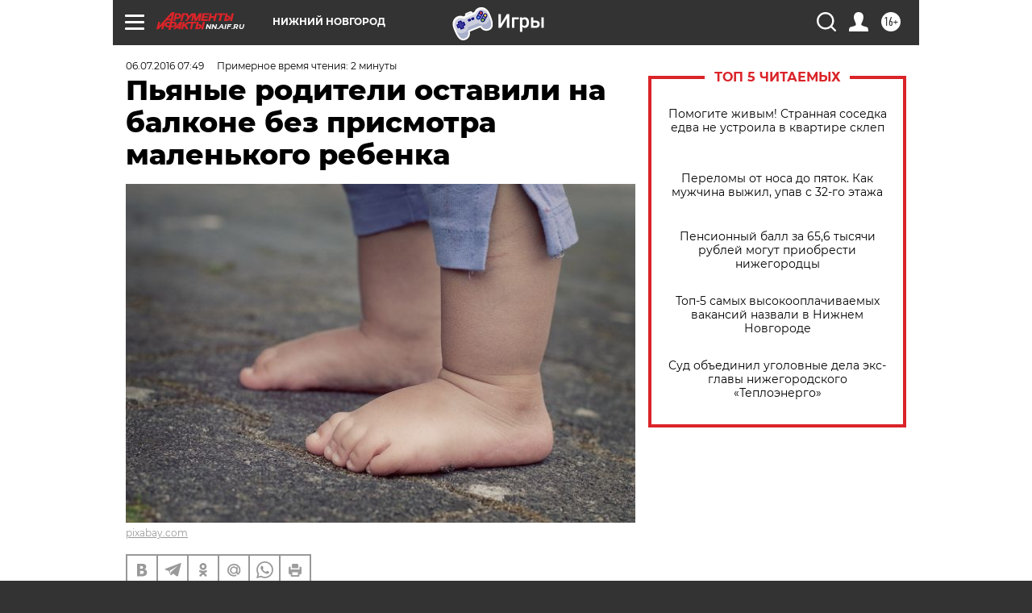

--- FILE ---
content_type: text/html
request_url: https://tns-counter.ru/nc01a**R%3Eundefined*aif_ru/ru/UTF-8/tmsec=aif_ru/604140033***
body_size: -69
content:
40317C6C69697E47X1768521287:40317C6C69697E47X1768521287

--- FILE ---
content_type: application/javascript
request_url: https://smi2.ru/counter/settings?payload=CIyLAhjfjdWgvDM6JDVjOGVlNTIzLTc0NTUtNGM5ZC1hMGZjLWIyYzlmNGY3OGQ3Zg&cb=_callbacks____0mkg3wwnv
body_size: 1516
content:
_callbacks____0mkg3wwnv("[base64]");